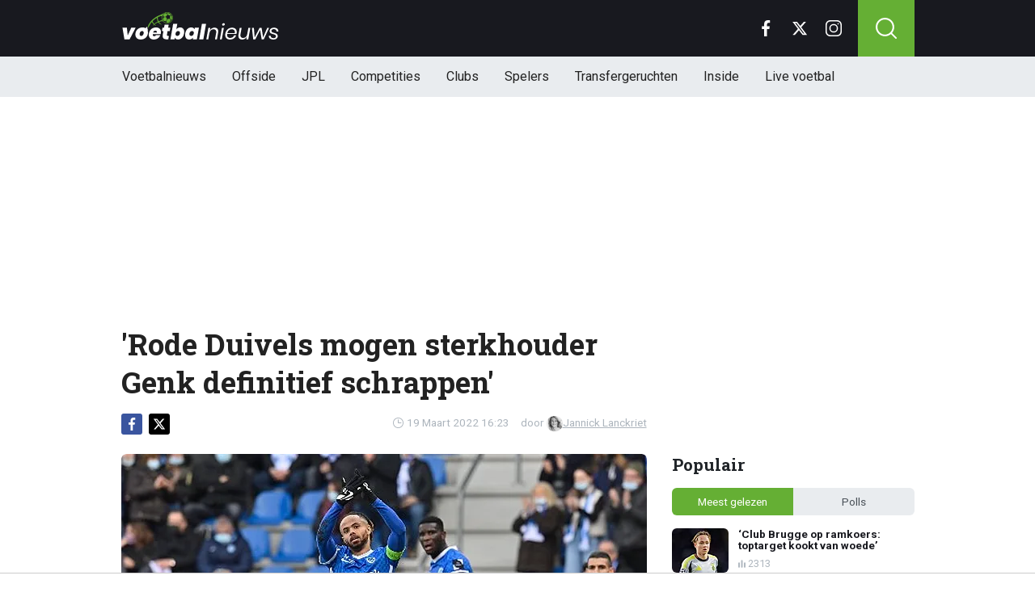

--- FILE ---
content_type: text/html; charset=utf-8
request_url: https://www.voetbalnieuws.be/news/652028/rode-duivels-mogen-sterkhouder-genk-definitief-schrappen
body_size: 17050
content:
<!doctype html>
<html lang="nl">
<head>


	<script>
	 (function(i,s,o,g,r,a,m){i['GoogleAnalyticsObject']=r;i[r]=i[r]||function(){
	 (i[r].q=i[r].q||[]).push(arguments)},i[r].l=1*new Date();a=s.createElement(o),
	 m=s.getElementsByTagName(o)[0];a.async=1;a.src=g;m.parentNode.insertBefore(a,m)
	 })(window,document,'script','//www.google-analytics.com/analytics.js','ga');

	 ga('create', 'UA-568102-29', 'www.voetbalnieuws.be');

	 ga('send', 'pageview');

 </script>

 <!-- Global site tag (gtag.js) - Google Analytics -->
 <script async src="https://www.googletagmanager.com/gtag/js?id=G-8WQ61C51L6"></script>
 <script>
   window.dataLayer = window.dataLayer || [];
   function gtag(){dataLayer.push(arguments);
	 }
   gtag('js', new Date());

   gtag('config', 'G-8WQ61C51L6');
 </script>

<link rel="preconnect" href="https://fonts.googleapis.com">
<link rel="preconnect" href="https://fonts.gstatic.com">
<link rel="preconnect" href="https://tags.refinery89.com">
<link rel="preconnect" href="https://www.dsg-images.com">
    <meta charset="utf-8">
    <meta name="viewport" content="width=device-width, initial-scale=1">
    <link rel="stylesheet" href="/tpl/media/app/css/app.css?v=47" crossorigin="anonymous">

    <title>'Rode Duivels mogen sterkhouder Genk definitief schrappen' - VoetbalNieuws</title>
    <meta name="keywords" content="KRC Genk,Bongonda">
    <meta name="description" content="Roberto Martinez maakte vrijdag zijn selectie bekend voor de komende interlands tegen Ierland en Burkina Faso en had daarin ook plaats voor ...">

    <meta name="robots" content="max-image-preview:large, max-snippet:-1, max-video-preview:-1">
	<link rel="alternate" type="application/rss+xml" href="https://www.voetbalnieuws.be/feed/rsslong.php" title="VoetbalNieuws RSS">
	<link rel="icon" href="https://www.voetbalnieuws.be/favicon.ico">
	 <link rel="apple-touch-icon" sizes="180x180" href="/apple-touch-icon.png">

	<link rel="manifest" href="/site.webmanifest">
	<link rel="mask-icon" href="/safari-pinned-tab.svg" color="#5bbad5">
    <meta name="msapplication-TileColor" content="#18191f">
    <meta name="theme-color" content="#18191f">
    <meta name="twitter:widgets:theme" content="dark">

    <meta property="og:image:width" content="1200" />
    <meta property="og:image:height" content="675" />
    <meta property="og:url" content="https://www.voetbalnieuws.be/news/652028/rode-duivels-mogen-sterkhouder-genk-definitief-schrappen" />
    <meta property="og:type" content="website" />
    <meta property="og:title" content="&#039;Rode Duivels mogen sterkhouder Genk definitief schrappen&#039;" />
    <meta property="og:description" content="Roberto Martinez maakte vrijdag zijn selectie bekend voor de komende interlands tegen Ierland en Burkina Faso en had daarin ook plaats voor ..." />
    <meta property="og:image" content="https://www.voetbalimages.be/media/fotos/1200x675/0/Bongonda-vieren-Racing-Genk-13-02-2022.webp" />
    <meta property="fb:pages" content="140980895979589" />
    <meta property="fb:app_id" content="165995230151284" />

    <link rel="canonical" href="https://www.voetbalnieuws.be/news/652028/rode-duivels-mogen-sterkhouder-genk-definitief-schrappen" />

    <script src="https://cdn.onesignal.com/sdks/OneSignalSDK.js" async=""></script>
    <script>
        window.OneSignal = window.OneSignal || [];
        OneSignal.push(function() {
            OneSignal.init({
                appId: "de0fd26f-b2e5-44bc-a4d2-4f6272df76b4",
            });
        });
    </script>

		<script type="text/javascript">
	  !function(){"use strict";function e(e){var t=!(arguments.length>1&&void 0!==arguments[1])||arguments[1],c=document.createElement("script");c.src=e,t?c.type="module":(c.async=!0,c.type="text/javascript",c.setAttribute("nomodule",""));var n=document.getElementsByTagName("script")[0];n.parentNode.insertBefore(c,n)}!function(t,c){!function(t,c,n){var a,o,r;n.accountId=6568,null!==(a=t.marfeel)&&void 0!==a||(t.marfeel={}),null!==(o=(r=t.marfeel).cmd)&&void 0!==o||(r.cmd=[]),t.marfeel.config=n;var i="https://sdk.mrf.io/statics";e("".concat(i,"/marfeel-sdk.js?id=").concat(c),!0),e("".concat(i,"/marfeel-sdk.es5.js?id=").concat(c),!1)}(t,c,arguments.length>2&&void 0!==arguments[2]?arguments[2]:{})}(window,6568,{} /* Config */)}();
	  </script>

    <!-- R89 -->
    <script src="/tpl/media/app/js/functions.js"></script>
    <script async src="https://tags.refinery89.com/voetbalnieuwsbe.js"></script>
    <!-- /end R89 -->
 <meta name="apple-itunes-app" content="app-id=1319784725, affiliate-data=myAffiliateData, app-argument=myURL">

<body class="news ">

<header class="header js-header">
    <div class="header-top container d-flex align-items-center justify-content-between">
        <div class="d-flex h-100 align-items-center">
            <div class="header-logo">
                <a href="/">
                    <img src="/tpl/media/app/images/voetbalnieuws.svg" alt="Voetbalnieuws" width="196" height="34" />
                </a>
                <a href="/offside" class="-offside">
                    <img src="/tpl/media/app/images/offside_logo.svg" alt="Offside" width="80" height="27" />
                </a>
            </div>
        </div>

        <div class="d-flex header-icons">
            <div class="header-socials js-header-socials d-none d-lg-block">
                <ul>
                    <li class="facebook">
                        <a href="https://www.facebook.com/voetbalnieuws.be" target="_blank">
                            <svg width="26" height="26" viewBox="0 0 26 26" fill="none" xmlns="https://www.w3.org/2000/svg"><g clip-path="url(#a)"><path d="M17.33 4.317h2.374V.183C19.294.127 17.886 0 16.246 0c-3.422 0-5.767 2.153-5.767 6.109V9.75H6.703v4.621h3.776V26h4.63V14.373h3.624l.575-4.622h-4.2V6.567c.001-1.336.361-2.25 2.222-2.25Z" fill="currentColor"/></g><defs><clipPath id="a"><path fill="currentColor" d="M0 0h26v26H0z"/></clipPath></defs></svg>
                        </a>
                    </li>

                    <li class="twitter">
                        <a href="https://twitter.com/voetbalnieuwsbe" target="_blank">
                            <svg height="26" viewBox="0 0 24 24" width="26" xmlns="https://www.w3.org/2000/svg"><path d="m18.244 2.25h3.308l-7.227 8.26 8.502 11.24h-6.657l-5.214-6.817-5.966 6.817h-3.31l7.73-8.835-8.156-10.665h6.826l4.713 6.231zm-1.161 17.52h1.833l-11.832-15.644h-1.967z" fill="currentColor"/></svg>
                        </a>
                    </li>

                    <li class="instagram">
                        <a href="https://www.instagram.com/voetbalnieuwsbe/" target="_blank">
                            <svg width="26" height="26" viewBox="0 0 26 26" fill="none" xmlns="https://www.w3.org/2000/svg"><path d="M18.448 0H7.553C3.388 0 0 3.388 0 7.553v10.894C0 22.612 3.388 26 7.553 26h10.894C22.612 26 26 22.612 26 18.448V7.553C26 3.388 22.612 0 18.448 0Zm5.52 18.447a5.528 5.528 0 0 1-5.52 5.522H7.553a5.528 5.528 0 0 1-5.522-5.521V7.553A5.528 5.528 0 0 1 7.553 2.03h10.894a5.528 5.528 0 0 1 5.522 5.522v10.894Z" fill="currentColor"/><path d="M13 5.992A7.016 7.016 0 0 0 5.992 13 7.016 7.016 0 0 0 13 20.008 7.016 7.016 0 0 0 20.008 13 7.016 7.016 0 0 0 13 5.992Zm0 11.985A4.982 4.982 0 0 1 8.023 13 4.982 4.982 0 0 1 13 8.023 4.982 4.982 0 0 1 17.977 13 4.982 4.982 0 0 1 13 17.977ZM20.11 6.906a1.016 1.016 0 1 0 0-2.031 1.016 1.016 0 0 0 0 2.031Z" fill="currentColor"/></svg>
                        </a>
                    </li>
                </ul>
            </div>

            <div class="header-search">
                <button type="button" class="header-search__trigger js-search-trigger">
                    <span class="icon icon-md icon-search"></span>
                </button>

                <div class="header-search__form js-search-form">
                    <form method="get" action="https://www.voetbalnieuws.be/zoeken/">
                        <div class="input-group">
                            <button type="submit" aria-label="Search" class="btn btn-search">
                                <span class="icon icon-sm icon-search"></span>
                            </button>

                            <input type="search" name="q" autocomplete="off" autocapitalize="off" placeholder="Zoeken..." aria-label="Zoeken..." value="" class="form-control">

                            <button type="button" aria-label="Close" class="btn btn-close js-search-trigger">
                                <span class="icon icon-sm icon-cross"></span>
                            </button>
                        </div>
                    </form>
                </div>
            </div>

            <button type="button" class="main-navigation__trigger js-mobile-navigation-trigger">
                <span></span>
                <span></span>
                <span></span>
            </button>
        </div>
    </div>

    <div class="main-navigation-wrapper">
        <div class="main-navigation js-main-navigation container">
            <div class="header-logo-small">
                <a href="/">
                    <img src="/tpl/media/app/images/vn-logo.svg" alt="Voetbalnieuws" width="50" height="50" />
                </a>
            </div>

            <ul class="main-navigation__list">
                <li><a href="/">Voetbalnieuws</a></li>
								<li class="-offside"><a href="/offside">Offside</a></li>


                <li><a href="/competities/belgie-jupiler-pro-league">JPL</a></li>
                <li class="main-navigation__has-children"> <a href="https://www.voetbalnieuws.be/competities" class="js-mobile-navigation-trigger-subs">Competities</a>
                    <div class="main-navigation__sub">
                        <ul>
                            <li><a href="/competities/belgie-jupiler-pro-league">Jupiler Pro League</a></li>
                            <li><a href="/competities/challenger-pro-league">Challenger Pro League</a></li>
                            <li><a href="/competities/premier-league">Premier League</a></li>
                            <li><a href="/competities/bundesliga">Bundesliga</a></li>
                            <li><a href="/competities/ligue-1">Ligue 1</a></li>
                            <li><a href="/competities/primera-division">Primera Division</a></li>
                            <li><a href="/competities/serie-a">Serie A</a></li>
                            <li><a href="/competities/nederland-eredivisie">Eredivisie</a></li>
                            <li><a href="/competities/portugal-primeira-liga">Primeira Liga</a></li>
                        </ul>
                    </div>
                </li>
                <li class="main-navigation__has-children"> <a href="https://www.voetbalnieuws.be/competities" class="js-mobile-navigation-trigger-subs">Clubs</a>
                    <div class="main-navigation__sub">
                        <ul>
                            <li><a href="/club/club-brugge-kv">Club Brugge</a></li>
                            <li><a href="/club/rsc-anderlecht">RSC Anderlecht</a></li>
                            <li><a href="/club/royal-antwerp-fc">Antwerp FC</a></li>
                            <li><a href="/club/manchester-city-fc">Mancester City</a></li>
                            <li><a href="/club/liverpool-fc">Liverpool FC</a></li>
                            <li><a href="/club/manchester-united-fc">Manchester United</a></li>
                            <li><a href="/club/fc-barcelona">FC Barcelona</a></li>
                            <li><a href="/club/real-madrid-cf">Real Madrid</a></li>
                            <li><a href="/club/fc-bayern-münchen">Bayern Munchen</a></li>
                            <li><a href="/club/paris-saint-germain-fc">PSG</a></li>
                            <li><a href="/club/afc-ajax">Ajax</a></li>
                        </ul>
                    </div>
                </li>
                <li class="main-navigation__has-children"> <a href="https://www.voetbalnieuws.be/competities" class="js-mobile-navigation-trigger-subs">Spelers</a>
                    <div class="main-navigation__sub">
                        <ul>
                            <li><a href="/speler/lionel-messi">Lionel Messi</a></li>
                            <li><a href="/speler/erling-haaland">Erling Haaland</a></li>
                            <li><a href="/speler/lamine-yamal">Lamine Yamal</a></li>
                            <li><a href="/speler/kevin-de-bruyne">Kevin de Bruyne</a></li>
                            <li><a href="/speler/romelu-lukaku">Romelu Lukaku</a></li>
                            <li><a href="/speler/kylian-mbappe">Kylian Mbappé</a></li>
                            <li><a href="/speler/thibaut-courtois">Thibaut Courtois</a></li>
                        </ul>
                    </div>
                </li>
			<li><a href="/transfergeruchten">Transfergeruchten</a></li>
			<li><a href="/inside">Inside</a></li>
                <li><a href="/livescore">Live voetbal</a></li>
            </ul>

            <div class="main-navigation__socials d-block d-lg-none">
                <ul>
                    <li class="facebook">
                        <a href="https://www.facebook.com/voetbalnieuws.be" target="_blank">
                            <span class="icon icon-md icon-facebook"></span>
                        </a>
                    </li>

                    <li class="x">
                        <a href="https://twitter.com/voetbalnieuwsbe" target="_blank">
                            <span class="icon icon-md icon-x"></span>
                        </a>
                    </li>

                    <li class="instagram">
                        <a href="https://www.instagram.com/voetbalnieuwsbe/" target="_blank">
                            <span class="icon icon-md icon-instagram"></span>
                        </a>
                    </li>
                </ul>
            </div>
        </div>
    </div>
</header>

<div class="header-banner position-relative mt-3">
    <!-- R89 billboard -->
    <div style="min-height:250px;" class="r89-desktop-billboard-atf d-none d-md-block"></div>

    <!-- /end R89 billboard -->
</div>


<div class="container" >


	<!-- headline, date -->
	<div class="headline">
		<h1 class="mt-3" itemprop="headline">
			'Rode Duivels mogen sterkhouder Genk definitief schrappen'
		</h1>

		<div class="d-flex justify-content-end mt-2">
			<time itemprop="datePublished" class="d-flex align-items-center"> <!--content="2015-02-05T08:00:00+08:00"-->
				<span class="icon icon-xs icon-gray icon-clock me-1"></span>
				19 Maart 2022 16:23
			</time>

			<span class="author-link">door <a href="/auteur/jannick-lanckriet" itemprop="author"><img src="https://www.voetbalimages.be/media/fotos/120x115/0/profiel-jannick-lanckriet.webp" width="16px"
																									   alt="Jannick Lanckriet">Jannick Lanckriet</a></span>
		</div>
	</div>
	<!-- /end headline, date -->

	<!-- social sticky -->
	<div class="social-sticky" data-sticky-socials="true">
		<div class="headline">
			<ul>
				<li class="facebook">
					<a href="https://www.facebook.com/sharer/sharer.php?u=https://www.voetbalnieuws.be/news/652028/rode-duivels-mogen-sterkhouder-genk-definitief-schrappen" target="_blank">
						<span class="icon icon-xs icon-facebook"></span>
					</a>
				</li>

				<li class="x">
					<a href="https://twitter.com/intent/tweet?url=https://www.voetbalnieuws.be/news/652028/rode-duivels-mogen-sterkhouder-genk-definitief-schrappen&text=">
						<span class="icon icon-xs icon-x"></span>
					</a>
				</li>

				<li class="whatsapp d-block d-md-none">
					<a href="whatsapp://send?text=https://www.voetbalnieuws.be/news/652028/rode-duivels-mogen-sterkhouder-genk-definitief-schrappen" data-action="share/whatsapp/share">
						<span class="icon icon-xs icon-whatsapp"></span>
					</a>
				</li>
			</ul>
		</div>
	</div>
		<!-- <div style="min-height:280px; margin-top: 20px;" class="r89-mobile-billboard-top d-block d-md-none"></div> -->
	<!-- /end social sticky -->


	<div class="d-flex justify-content-between article-layout">
		<div class="content">

			<!-- photo -->
			<div class="headline-photo">
				<figure itemprop="image" itemscope itemtype="https://schema.org/ImageObject">
					<img src="https://www.voetbalimages.be/media/fotos/650x320/0/Bongonda-vieren-Racing-Genk-13-02-2022.webp" width="650" alt="'Rode Duivels mogen sterkhouder Genk definitief schrappen'" class="headline-photo__img">
					<meta itemprop="url" content="https://www.voetbalimages.be/media/fotos/full/Bongonda-vieren-Racing-Genk-13-02-2022.jpg">
					<figcaption itemprop="author">
						<span>Photo: © PhotoNews</span>
					</figcaption>
				</figure>
			</div>
			<!-- end photo -->

			<!-- article -->
			<div class="article" itemprop="articleBody">
				<p class="article__intro" itemprop="description">
					Roberto Martinez maakte vrijdag zijn selectie bekend voor de komende interlands tegen Ierland en Burkina Faso en had daarin ook plaats voor een aantal spelers uit de <a href='/competities/belgie-jupiler-pro-league'>Jupiler Pro League</a>. <a href='/club/club-brugge-kv'>Club Brugge</a>, <a href='/club/rsc-anderlecht'>Anderlecht</a> en Union mochten samen zes spelers afvaardigen, maar KRC Genk bleef met lege handen achter. Bij de Limburgers speelden zich het voorbije jaar nochtans wel enkele jongens in de kijker, maar zij haalden de selectie nooit.
				</p>

				<div class="position-relative mb-3">
					<div style="min-height:250px;" class="r89-desktop-video-outstream d-none d-md-block"></div>
					<div style="min-height:250px;" class="r89-mobile-video-outstream d-block d-md-none"></div>
					<div class="loader"></div>
				</div>

				<br>Bryan Heynen kwam er nog het dichtst bij, want Martinez zette de middenvelder vorige zomer nog op de reservelijst voor het EK. Theo Bongonda solliciteerde dan weer zowel op als naast het veld naar een selectie, maar kreeg nooit een oproepingsbrief. De flankaanvaller lijkt nu definitief af te haken voor de Rode Duivels, want hij kan volgende week definitief voor Congo kiezen.<br><br>In januari werd Bongonda al een eerste keer opgeroepen voor het Afrikaanse land en speelde hij ook mee in een vriendschappelijke wedstrijd. Nu werd hij opnieuw opgeroepen, want de 26-jarige zit in de selectie voor de dubbele confrontatie met Marokko. De winnaar daarvan mag eind dit jaar naar het <a href='/wk-2022'>WK</a>. Als Bongonda straks minuten maakt in een officiële interland, kan hij niet meer voor België uitkomen.<br><br><b>BEKENDE NAMEN<br></b>De Congolezen rekenen op heel wat in België bekende namen om een eerste WK-deelname sinds 1974 af te dwingen. Ook Standard-middenvelders Samuel Bastien en Bope Bokadi werden opgeroepen en daarnaast hebben Dieumerci Mbokani, Christian Luyindama, Chancel Mbemba, Chris Mavinga, Edo Kayembe, Neeskens Kebano, Paul-José Mpoku en Yannick Bolasie een verleden in de <a href='/competities/belgie-jupiler-pro-league'>Jupiler Pro League</a>.<br><br><br><blockquote class="twitter-tweet"><p lang="fr" dir="ltr">⚠️OFFICIEL ❗<br>Voici la liste des 28 joueurs qui auront le destin de toute la RDC entre leurs mains ! <br>Nos Léopards affronteront le Maroc dans une double confrontation où le vainqueur sera qualifié pour la Coupe du Monde 2022 au Qatar. <a href="https://twitter.com/hashtag/RDC?src=hash&amp;ref_src=twsrc%5Etfw">#RDC</a> <a href="https://twitter.com/hashtag/Congo?src=hash&amp;ref_src=twsrc%5Etfw">#Congo</a> <a href="https://twitter.com/hashtag/RDCMAR?src=hash&amp;ref_src=twsrc%5Etfw">#RDCMAR</a> <a href="https://t.co/hLYNOfR7ap">pic.twitter.com/hLYNOfR7ap</a></p>— Leopard Leader Foot  (@leopard243) <a href="https://twitter.com/leopard243/status/1505138212011925505?ref_src=twsrc%5Etfw">March 19, 2022</a></blockquote> <script async="" src="https://platform.twitter.com/widgets.js" charset="utf-8"></script><h2><p style="font-size: 1.1rem; font-weight: normal; margin: 1.5em 0; line-height: 1.6;">
									<span style="font-weight: normal;">LEES OOK: </span>
									 <a href="/news/882672/geen-coach-wel-transfer-hoefkens-klopt-aan-bij-krc-genk" style="color: #4CAF50; font-weight: normal; !important; text-decoration: underline;">'Geen coach, wel transfer? Hoefkens klopt aan bij KRC Genk'</a>
								<!--	<a href="https://www.voetbalnieuws.be/offside/855982/nele-somers-breekt-de-stilte-over-schoonvader-snelders">Schoondochter breekt de stilte over Eddy Snelders</a> -->
							</p>
<div id="outb_readmore_oud"></div>


				<script type="application/ld+json">
					{
					  "@context": "https://schema.org",
					  "@type": "NewsArticle",
					  "headline": "'Rode Duivels mogen sterkhouder Genk definitief schrappen'",
					  "description": "Roberto Martinez maakte vrijdag zijn selectie bekend voor de komende interlands tegen Ierland en Burkina Faso en had daarin ook plaats voor ...",
					  "articleBody": "Roberto Martinez maakte vrijdag zijn selectie bekend voor de komende interlands tegen Ierland en Burkina Faso en had daarin ook plaats voor een aantal spelers uit de Jupiler Pro League. Club Brugge, Anderlecht en Union mochten samen zes spelers afvaardigen, maar KRC Genk bleef met lege handen achter. Bij de Limburgers speelden zich het voorbije jaar nochtans wel enkele jongens in de kijker, maar zij haalden de selectie nooit. Bryan Heynen kwam er nog het dichtst bij, want Martinez zette de middenvelder vorige zomer nog op de reservelijst voor het EK. Theo Bongonda solliciteerde dan weer zowel op als naast het veld naar een selectie, maar kreeg nooit een oproepingsbrief. De flankaanvaller lijkt nu definitief af te haken voor de Rode Duivels, want hij kan volgende week definitief voor Congo kiezen.In januari werd Bongonda al een eerste keer opgeroepen voor het Afrikaanse land en speelde hij ook mee in een vriendschappelijke wedstrijd. Nu werd hij opnieuw opgeroepen, want de 26-jarige zit in de selectie voor de dubbele confrontatie met Marokko. De winnaar daarvan mag eind dit jaar naar het WK. Als Bongonda straks minuten maakt in een officiële interland, kan hij niet meer voor België uitkomen.BEKENDE NAMENDe Congolezen rekenen op heel wat in België bekende namen om een eerste WK-deelname sinds 1974 af te dwingen. Ook Standard-middenvelders Samuel Bastien en Bope Bokadi werden opgeroepen en daarnaast hebben Dieumerci Mbokani, Christian Luyindama, Chancel Mbemba, Chris Mavinga, Edo Kayembe, Neeskens Kebano, Paul-José Mpoku en Yannick Bolasie een verleden in de Jupiler Pro League.⚠️OFFICIEL ❗Voici la liste des 28 joueurs qui auront le destin de toute la RDC entre leurs mains ! Nos Léopards affronteront le Maroc dans une double confrontation où le vainqueur sera qualifié pour la Coupe du Monde 2022 au Qatar. #RDC #Congo #RDCMAR pic.twitter.com/hLYNOfR7ap— Leopard Leader Foot  (@leopard243) March 19, 2022 ",
					  "url": "https://www.voetbalnieuws.be/news/652028/rode-duivels-mogen-sterkhouder-genk-definitief-schrappen",
					  "mainEntityOfPage": {
						"@id": "https://www.voetbalnieuws.be/news/652028/rode-duivels-mogen-sterkhouder-genk-definitief-schrappen"
					  },
					  "articleSection": "Voetbal",
					  "inLanguage": "nl",
                      "isAccessibleForFree": true,
                      "wordCount": 408,
					  "publisher": {
                        "@id": "https://www.voetbalnieuws.be/#organization",
						"@type": "Organization",
						"name": "VoetbalNieuws.be",
						"url": "https://www.voetbalnieuws.be/"
					  },

					  "author": {
						"@id": "https://www.voetbalnieuws.be/auteur/jannick-lanckriet",
						"@type": "Person",
						"name": "Jannick Lanckriet",
						"url": "https://www.voetbalnieuws.be/auteur/jannick-lanckriet"
					  },
					  "image": "https://www.voetbalimages.be/media/fotos/1200x675/0/Bongonda-vieren-Racing-Genk-13-02-2022.webp",
					  "thumbnailUrl": "https://www.voetbalimages.be/media/fotos/1200x675/0/Bongonda-vieren-Racing-Genk-13-02-2022.webp",
					  "datePublished": "2022-03-19T15:23:00Z",
					  "dateModified": "2022-03-19T15:23:00Z"
					}
				</script>




			</div>
			<!-- end article -->

		    <!-- <h3 style="font-size: 22px; margin-bottom: 5px;">LEES OOK</h3>

			<div class="article-list-grid article-list-grid-small" style="margin-bottom: 24px;">
		         START BLOCK : RELEVANT
				<div class="article-list__item -related">
					<a href="" class="article-list__url">
						<div class="article-list__photo">
							<img src="https://www.voetbalimages.be/media/fotos/120x115/0/" width="70" alt="" loading="lazy">
						</div>

						<div class="article-list__content">
							<h5 class="h3"></h5>
						</div>
					</a>
				</div>
			 END BLOCK : RELEVANT
			</div>-->





			<div class="after_poll"></div>


			<div class="articles-hot-mobile" style="margin-bottom: 20px;">
					<div class="block mt-4">
							<div class="heading">
									<h4>🚀 Iedereen leest dit nu</h4>
							</div>
					</div>

					<div id="hot-articles" class="article-list article-list-grid article-list-grid-small">
							<div class="article-list__item">
									<a href="/news/882647/renard-en-hasi-out-met-hem-als-coach-naar-standard" class="article-list__url">
											<div class="article-list__photo">
													<img src="https://www.voetbalimages.be/media/fotos/320x180/0/renard-hasi-anderlecht-20-03-2025.webp" width="320" height="180" alt="&quot;Renard en Hasi out: met hem als coach naar Standard&quot;" loading="lazy">
											</div>

											<div class="article-list__content">
													<h5 class="h3">&quot;Renard en Hasi out: met hem als coach naar Standard&quot;</h5>

													<div class="date-votes">
															<div class="votes">
																	1333
															</div>
													</div>
											</div>
									</a>
							</div>
							<div class="article-list__item">
									<a href="/offside/882620/ruben-van-gucht-in-shock-opvolgers-staan-plots-klaar" class="article-list__url">
											<div class="article-list__photo">
													<img src="https://www.voetbalimages.be/media/fotos/320x180/0/van-gucht2-26-01-2026.webp" width="320" height="180" alt="Ruben Van Gucht in shock: Opvolgers staan plots klaar" loading="lazy">
											</div>

											<div class="article-list__content">
													<h5 class="h3">Ruben Van Gucht in shock: Opvolgers staan plots klaar</h5>

													<div class="date-votes">
															<div class="votes">
																	258
															</div>
													</div>
											</div>
									</a>
							</div>
					</div>
			</div>


<div class='poll'>

	<p class="poll__title"> <span class="poll__question">Had hij van waarde kunnen zijn voor de Rode Duivels?</span></p>
	<span id='pollresult'>
	<form>
		<label class="poll__item">
			<input type="checkbox" id="pollBtn_4Bp+WC9jOH89ac6yqOOIDA==" class="poll__checkbox">
			Ja</label>
		<label class="poll__item">
			<input type="checkbox" id="pollBtn_WMKREtdcvpYweAxe2YWEyQ==" class="poll__checkbox">
			Nee</label>
	</form>
	</span>
	<div id='vninfo' class="mb-4"></div>
	<div id='chimp'></div>
	<!--
	<ul class="social poll__social">
		<li><a href="javascript:fbShare(500,200);" class="fb">delen op facebook</a></li>
		<li><a href="javascript:twitShare(500,290);" class="tw">twitter</a></li>
		<li><a href="https://www.instagram.com/instavoetbalnieuwsbe/" target="_blank" class="insta" style="border:1px solid #555;">instagram</a></li>
		<li><a href="/contact/" class="mail" style="border:1px solid #555;">mail</a></li>
	</ul>-->
</div>



			<div class="OUTBRAIN" data-src="DROP_PERMALINK_HERE" data-widget-id="AR_1" style="margin-top: 15px;"></div>

			<div class="mt-3 mt-md-4 article__tags">
		<!-- <h3 class="h3 mb-2">Lees meer</h3> -->

				<div class="tags">
					<ul>
						<li>
							<a href="/club/krc-genk">KRC Genk</a>
						</li>
						<li>
							<a href="/tags/bongonda">Bongonda</a>
						</li>
					</ul>
				</div>
			</div>
			<!-- /end tags -->

			<div class="article-list article-list-list mt-4 js-article-list article__latest-news">
				<h4 class="h3 mt-4">Meest recent</h4>

				<div class="article-list__item 0">
					<a href="/news/882732/leko-hakt-knoop-door-keeperswissel-bij-club-brugge" class="article-list__url">
						<!--<div class="article-list__photo">
							<img src="https://www.voetbalimages.be/media/fotos/120x115/0/nordin-jackers-clubbrugge-27-1-2026.webp" width="120" alt="Leko hakt knoop door: keeperswissel bij Club Brugge?" loading="lazy">
						</div>-->

						<div class="article-list__content">
							<h5 class="h3">Leko hakt knoop door: keeperswissel bij Club Brugge?</h5>
							<p>Ivan Leko maakt zich naar eigen zeggen weinig zorgen, maar de vele tegengoals zijn toch een thema ...</p>

							<div class="date-votes">
								<time datetime="23:44" class="time">
									<span class="flag flag-sm flag-be"></span>
									23:44
								</time>

								<div class="votes">
									3
								</div>
							</div>

							<div class="list-votes">
								3
							</div>
						</div>
					</a>
				</div>
				<div class="article-list__item 0">
					<a href="/news/882730/anderlecht-likt-wonden-rampscenario-voor-standard" class="article-list__url">
						<!--<div class="article-list__photo">
							<img src="https://www.voetbalimages.be/media/fotos/120x115/0/decat-kana-anderlecht-26-1-2026.webp" width="120" alt="Anderlecht likt wonden: rampscenario voor Standard" loading="lazy">
						</div>-->

						<div class="article-list__content">
							<h5 class="h3">Anderlecht likt wonden: rampscenario voor Standard</h5>
							<p>Na het gelijkspel tegen Dender staan de zenuwen alweer strakgespannen bij RSC Anderlecht, waar ...</p>

							<div class="date-votes">
								<time datetime="23:15" class="time">
									<span class="flag flag-sm flag-be"></span>
									23:15
								</time>

								<div class="votes">
									38
								</div>
							</div>

							<div class="list-votes">
								38
							</div>
						</div>
					</a>
				</div>
				<div class="article-list__item 0">
					<a href="/news/882728/lardot-tikt-var-op-vingers-union-door-oog-van-de-naald" class="article-list__url">
						<!--<div class="article-list__photo">
							<img src="https://www.voetbalimages.be/media/fotos/120x115/0/ohlusg-25-01-2026.webp" width="120" alt="Lardot tikt VAR op vingers: Union door oog van de naald" loading="lazy">
						</div>-->

						<div class="article-list__content">
							<h5 class="h3">Lardot tikt VAR op vingers: Union door oog van de naald</h5>
							<p>De afgelopen weken stond de Belgische arbitrage weer in het oog van de storm, maar op speeldag 22 ...</p>

							<div class="date-votes">
								<time datetime="22:51" class="time">
									<span class="flag flag-sm flag-be"></span>
									22:51
								</time>

								<div class="votes">
									37
								</div>
							</div>

							<div class="list-votes">
								37
							</div>
						</div>
					</a>
				</div>
				<div class="article-list__item 0">
					<a href="/news/882727/coucke-wil-stunten-comeback-kompany-bij-anderlecht" class="article-list__url">
						<!--<div class="article-list__photo">
							<img src="https://www.voetbalimages.be/media/fotos/120x115/0/kompany-verschueren-26-1-2026.webp" width="120" alt="Coucke wil stunten: comeback Kompany bij Anderlecht?" loading="lazy">
						</div>-->

						<div class="article-list__content">
							<h5 class="h3">Coucke wil stunten: comeback Kompany bij Anderlecht?</h5>
							<p>Ondanks het crisisoverleg na de recente twee op twaalf mag Besnik Hasi voorlopig in het zadel ...</p>

							<div class="date-votes">
								<time datetime="22:33" class="time">
									<span class="flag flag-sm flag-be"></span>
									22:33
								</time>

								<div class="votes">
									306
								</div>
							</div>

							<div class="list-votes">
								306
							</div>
						</div>
					</a>
				</div>
				<div class="article-list__item 0">
					<a href="/news/882723/stankovic-out-club-brugge-krijgt-belangrijke-update" class="article-list__url">
						<!--<div class="article-list__photo">
							<img src="https://www.voetbalimages.be/media/fotos/120x115/0/stankovic-leko-clubbrugge-26-1-2026.webp" width="120" alt="&#039;Stankovic out: Club Brugge krijgt belangrijke update&#039;" loading="lazy">
						</div>-->

						<div class="article-list__content">
							<h5 class="h3">&#039;Stankovic out: Club Brugge krijgt belangrijke update&#039;</h5>
							<p>Met vijf goals in zijn laatste zeven optredens is Aleksandar Stankovic tegenwoordig d&amp;eacute; man in ...</p>

							<div class="date-votes">
								<time datetime="22:12" class="time">
									<span class="flag flag-sm flag-be"></span>
									22:12
								</time>

								<div class="votes">
									366
								</div>
							</div>

							<div class="list-votes">
								366
							</div>
						</div>
					</a>
				</div>
				<div class="article-list__item 0">
					<a href="/news/882722/crisis-anderlecht-tweede-groot-ontslag-in-de-maak" class="article-list__url">
						<!--<div class="article-list__photo">
							<img src="https://www.voetbalimages.be/media/fotos/120x115/0/bornauw-verschueren-anderlecht-09-11-2025.webp" width="120" alt="Crisis Anderlecht: tweede groot ontslag in de maak?" loading="lazy">
						</div>-->

						<div class="article-list__content">
							<h5 class="h3">Crisis Anderlecht: tweede groot ontslag in de maak?</h5>
							<p>Daags na de wanprestatie tegen hekkensluiter FCV Dender hangt er opnieuw een crisissfeer rond RSC ...</p>

							<div class="date-votes">
								<time datetime="21:53" class="time">
									<span class="flag flag-sm flag-be"></span>
									21:53
								</time>

								<div class="votes">
									324
								</div>
							</div>

							<div class="list-votes">
								324
							</div>
						</div>
					</a>
				</div>
				<div class="article-list__item 0">
					<a href="/news/882719/zulte-waregem-heeft-beet-derde-winteraanwinst-binnen" class="article-list__url">
						<!--<div class="article-list__photo">
							<img src="https://www.voetbalimages.be/media/fotos/120x115/0/vieren-zulte-waregem-26-01-2026.webp" width="120" alt="Zulte Waregem heeft beet: derde winteraanwinst binnen" loading="lazy">
						</div>-->

						<div class="article-list__content">
							<h5 class="h3">Zulte Waregem heeft beet: derde winteraanwinst binnen</h5>
							<p>Zulte Waregem speelde zaterdag een verdienstelijke wedstrijd, maar verloor uiteindelijk wel op Club ...</p>

							<div class="date-votes">
								<time datetime="21:38" class="time">
									<span class="flag flag-sm flag-be"></span>
									21:38
								</time>

								<div class="votes">
									66
								</div>
							</div>

							<div class="list-votes">
								66
							</div>
						</div>
					</a>
				</div>
				<div class="article-list__item 0">
					<a href="/news/882715/club-brugge-schrikt-op-cruciaal-transfernieuws-onyedika" class="article-list__url">
						<!--<div class="article-list__photo">
							<img src="https://www.voetbalimages.be/media/fotos/120x115/0/raphael-onyedika-club-brugge-26-01-2026.webp" width="120" alt="&#039;Club Brugge schrikt op: cruciaal transfernieuws Onyedika&#039;" loading="lazy">
						</div>-->

						<div class="article-list__content">
							<h5 class="h3">&#039;Club Brugge schrikt op: cruciaal transfernieuws Onyedika&#039;</h5>
							<p>Club Brugge&amp;nbsp;bereidt zich momenteel voor op het cruciale Champions League-duel van aanstaande ...</p>

							<div class="date-votes">
								<time datetime="21:09" class="time">
									<span class="flag flag-sm flag-be"></span>
									21:09
								</time>

								<div class="votes">
									352
								</div>
							</div>

							<div class="list-votes">
								352
							</div>
						</div>
					</a>
				</div>
				<div class="article-list__item 0">
					<a href="/news/882711/hasi-in-vieze-papieren-verbazende-opvolger-staat-al-klaar" class="article-list__url">
						<!--<div class="article-list__photo">
							<img src="https://www.voetbalimages.be/media/fotos/120x115/0/anderlecht-bh-01-09-2025.webp" width="120" alt="&#039;Hasi in vieze papieren: verbazende opvolger staat al klaar&#039;" loading="lazy">
						</div>-->

						<div class="article-list__content">
							<h5 class="h3">&#039;Hasi in vieze papieren: verbazende opvolger staat al klaar&#039;</h5>
							<p>Besnik Hasi blijft vooralsnog aangesteld als hoofdcoach van RSC Anderlecht. Maandag werd het ...</p>

							<div class="date-votes">
								<time datetime="20:45" class="time">
									<span class="flag flag-sm flag-be"></span>
									20:45
								</time>

								<div class="votes">
									658
								</div>
							</div>

							<div class="list-votes">
								658
							</div>
						</div>
					</a>
				</div>
				<div class="article-list__item 0">
					<a href="/news/882708/pure-science-fiction-de-ketelaere-maakt-italianen-gek" class="article-list__url">
						<!--<div class="article-list__photo">
							<img src="https://www.voetbalimages.be/media/fotos/120x115/0/charles-de-ketelaere-atalanta-26-01-2026.webp" width="120" alt="&quot;Pure science fiction&quot; - De Ketelaere maakt Italianen gek" loading="lazy">
						</div>-->

						<div class="article-list__content">
							<h5 class="h3">&quot;Pure science fiction&quot; - De Ketelaere maakt Italianen gek</h5>
							<p>Nog minder dan vijf maanden te gaan en het wereldkampioenschap gaat van start. Bondscoach Rudi ...</p>

							<div class="date-votes">
								<time datetime="20:25" class="time">
									<span class="flag flag-sm flag-it"></span>
									20:25
								</time>

								<div class="votes">
									119
								</div>
							</div>

							<div class="list-votes">
								119
							</div>
						</div>
					</a>
				</div>
				<div class="article-list__item 0">
					<a href="/news/882444/ijskoude-douche-voor-lammens-man-utd-dropt-grote-bom" class="article-list__url">
						<!--<div class="article-list__photo">
							<img src="https://www.voetbalimages.be/media/fotos/120x115/0/lammens-man-united-25-01-2026-1.webp" width="120" alt="<strong>&#039;IJskoude douche voor Lammens: Man Utd dropt grote bom&#039;</strong>" loading="lazy">
						</div>-->

						<div class="article-list__content">
							<h5 class="h3"><strong>&#039;IJskoude douche voor Lammens: Man Utd dropt grote bom&#039;</strong></h5>
							<p>Manchester United heeft Senne Lammens vorige zomer binnengehaald als een dringende oplossing. ...</p>

							<div class="date-votes">
								<time datetime="20:00" class="time">
									<span class="flag flag-sm flag-en"></span>
									20:00
								</time>

								<div class="votes">
									675
								</div>
							</div>

							<div class="list-votes">
								675
							</div>
						</div>
					</a>
				</div>
				<div class="article-list__item 0">
					<a href="/news/882690/van-der-elst-ziet-groot-manco-anderlecht-hebben-ze-niet" class="article-list__url">
						<!--<div class="article-list__photo">
							<img src="https://www.voetbalimages.be/media/fotos/120x115/0/van-der-elst-30-12-2025.webp" width="120" alt="Van der Elst ziet groot manco Anderlecht: “Hebben ze niet”" loading="lazy">
						</div>-->

						<div class="article-list__content">
							<h5 class="h3">Van der Elst ziet groot manco Anderlecht: “Hebben ze niet”</h5>
							<p>RSC Anderlecht zit weer in de hoek waar de klappen vallen. Besnik Hasi keek even een ontslag in de ...</p>

							<div class="date-votes">
								<time datetime="19:46" class="time">
									<span class="flag flag-sm flag-be"></span>
									19:46
								</time>

								<div class="votes">
									181
								</div>
							</div>

							<div class="list-votes">
								181
							</div>
						</div>
					</a>
				</div>
				<div class="article-list__item 0">
					<a href="/news/882694/kaa-gent-gaat-standard-en-anderlecht-achterna-met-boycot" class="article-list__url">
						<!--<div class="article-list__photo">
							<img src="https://www.voetbalimages.be/media/fotos/120x115/0/AAGent-Fans-24-10-2019.webp" width="120" alt="KAA Gent gaat Standard en Anderlecht achterna met boycot" loading="lazy">
						</div>-->

						<div class="article-list__content">
							<h5 class="h3">KAA Gent gaat Standard en Anderlecht achterna met boycot</h5>
							<p>De boycots van supporters komen dit seizoen vaker voor. Nu is het de beurt aan de fans van KAA Gent. ...</p>

							<div class="date-votes">
								<time datetime="19:26" class="time">
									<span class="flag flag-sm flag-be"></span>
									19:26
								</time>

								<div class="votes">
									183
								</div>
							</div>

							<div class="list-votes">
								183
							</div>
						</div>
					</a>
				</div>
				<div class="article-list__item 0">
					<a href="/news/882695/antwerp-met-de-handen-in-het-haar-verdict-van-helden" class="article-list__url">
						<!--<div class="article-list__photo">
							<img src="https://www.voetbalimages.be/media/fotos/120x115/0/van-helden-antwerp-blessure.webp" width="120" alt="‘Antwerp met de handen in het haar: verdict Van Helden’" loading="lazy">
						</div>-->

						<div class="article-list__content">
							<h5 class="h3">‘Antwerp met de handen in het haar: verdict Van Helden’</h5>
							<p>Rein Van Helden werd nog maar net voorgesteld als de nieuwe toptransfer van Royal Antwerp FC. De ...</p>

							<div class="date-votes">
								<time datetime="19:00" class="time">
									<span class="flag flag-sm flag-be"></span>
									19:00
								</time>

								<div class="votes">
									375
								</div>
							</div>

							<div class="list-votes">
								375
							</div>
						</div>
					</a>
				</div>
				<div class="article-list__item 0">
					<a href="/news/882687/opvallende-recordtransfer-bij-anderlecht-in-de-maak" class="article-list__url">
						<!--<div class="article-list__photo">
							<img src="https://www.voetbalimages.be/media/fotos/120x115/0/aude-waldbillig.webp" width="120" alt="‘Opvallende recordtransfer bij Anderlecht in de maak’" loading="lazy">
						</div>-->

						<div class="article-list__content">
							<h5 class="h3">‘Opvallende recordtransfer bij Anderlecht in de maak’</h5>
							<p>Een opvallende recordtransfer bij RSC Anderlecht is in de maak. Bij de dames is keepster Aude ...</p>

							<div class="date-votes">
								<time datetime="18:44" class="time">
									<span class="flag flag-sm flag-be"></span>
									18:44
								</time>

								<div class="votes">
									194
								</div>
							</div>

							<div class="list-votes">
								194
							</div>
						</div>
					</a>
				</div>
				<div class="article-list__item 0">
					<a href="/news/882683/leko-krijgt-gouden-raad-als-ze-willen-overleven-in-europa" class="article-list__url">
						<!--<div class="article-list__photo">
							<img src="https://www.voetbalimages.be/media/fotos/120x115/0/ivan-leko-clubbrugge-24-1-2026.webp" width="120" alt="Leko krijgt gouden raad: “Als ze willen overleven in Europa”" loading="lazy">
						</div>-->

						<div class="article-list__content">
							<h5 class="h3">Leko krijgt gouden raad: “Als ze willen overleven in Europa”</h5>
							<p>Club Brugge neemt het in de Champions League op tegen Olympique Marseille in een allesbeslissende ...</p>

							<div class="date-votes">
								<time datetime="18:20" class="time">
									<span class="flag flag-sm flag-be"></span>
									18:20
								</time>

								<div class="votes">
									346
								</div>
							</div>

							<div class="list-votes">
								346
							</div>
						</div>
					</a>
				</div>
				<div class="article-list__item 0">
					<a href="/news/882679/oordeel-over-hasi-martens-of-defour-als-opvolger" class="article-list__url">
						<!--<div class="article-list__photo">
							<img src="https://www.voetbalimages.be/media/fotos/120x115/0/hasi-anderlecht-16-01-2026-1.webp" width="120" alt="Oordeel over Hasi: “Martens of Defour als opvolger?”" loading="lazy">
						</div>-->

						<div class="article-list__content">
							<h5 class="h3">Oordeel over Hasi: “Martens of Defour als opvolger?”</h5>
							<p>Besnik Hasi mag aanblijven bij RSC Anderlecht. De druk op de T1 wordt echter immens groot en de ...</p>

							<div class="date-votes">
								<time datetime="18:00" class="time">
									<span class="flag flag-sm flag-be"></span>
									18:00
								</time>

								<div class="votes">
									435
								</div>
							</div>

							<div class="list-votes">
								435
							</div>
						</div>
					</a>
				</div>
				<div class="article-list__item 0">
					<a href="/offside/882684/wkkoorts-neemt-toe-uniek-object-op-de-markt" class="article-list__url">
						<!--<div class="article-list__photo">
							<img src="https://www.voetbalimages.be/media/fotos/120x115/0/lego-bal-26-01-2026.webp" width="120" alt="WK-koorts neemt toe: uniek object op de markt" loading="lazy">
						</div>-->

						<div class="article-list__content">
							<h5 class="h3">WK-koorts neemt toe: uniek object op de markt</h5>
							<p>Het WK 2026 komt steeds dichterbij. Heel Belgi&amp;euml; hoopt uiteraard dat de Rode Duivels het daar ...</p>

							<div class="date-votes">
								<time datetime="17:56" class="time">
									<span class="flag flag-sm flag-offside"></span>
									17:56
								</time>

								<div class="votes">
									22
								</div>
							</div>

							<div class="list-votes">
								22
							</div>
						</div>
					</a>
				</div>
				<div class="article-list__item 0">
					<a href="/news/882672/geen-coach-wel-transfer-hoefkens-klopt-aan-bij-krc-genk" class="article-list__url">
						<!--<div class="article-list__photo">
							<img src="https://www.voetbalimages.be/media/fotos/120x115/0/hoefkens-nac-19-12-2025-1.webp" width="120" alt="&#039;Geen coach, wel transfer? Hoefkens klopt aan bij KRC Genk&#039;" loading="lazy">
						</div>-->

						<div class="article-list__content">
							<h5 class="h3">&#039;Geen coach, wel transfer? Hoefkens klopt aan bij KRC Genk&#039;</h5>
							<p>Bij Racing Genk staat er de komende dagen nog wel wat te gebeuren op de transfermarkt. Vooral ...</p>

							<div class="date-votes">
								<time datetime="17:41" class="time">
									<span class="flag flag-sm flag-be"></span>
									17:41
								</time>

								<div class="votes">
									251
								</div>
							</div>

							<div class="list-votes">
								251
							</div>
						</div>
					</a>
				</div>
				<div class="article-list__item 0">
					<a href="/news/882666/westerlo-hoopt-op-toptransfer-mls-of-jpl" class="article-list__url">
						<!--<div class="article-list__photo">
							<img src="https://www.voetbalimages.be/media/fotos/120x115/0/lutonda-la-louvi-re-reynolds-westerlo.webp" width="120" alt="Westerlo hoopt op toptransfer: MLS of JPL?" loading="lazy">
						</div>-->

						<div class="article-list__content">
							<h5 class="h3">Westerlo hoopt op toptransfer: MLS of JPL?</h5>
							<p>Bij KVC Westerlo lieten ze al de nodige spelers vertrekken. Financieel is dat nodig, maar de club ...</p>

							<div class="date-votes">
								<time datetime="17:23" class="time">
									<span class="flag flag-sm flag-be"></span>
									17:23
								</time>

								<div class="votes">
									53
								</div>
							</div>

							<div class="list-votes">
								53
							</div>
						</div>
					</a>
				</div>
				<div class="article-list__item 0">
					<a href="/news/882678/standard-en-anderlecht-zitten-samen-rouches-doen-oproep" class="article-list__url">
						<!--<div class="article-list__photo">
							<img src="https://www.voetbalimages.be/media/fotos/120x115/0/standard-fans-24-01-2019.webp" width="120" alt="Standard en Anderlecht zitten samen: Rouches doen oproep" loading="lazy">
						</div>-->

						<div class="article-list__content">
							<h5 class="h3">Standard en Anderlecht zitten samen: Rouches doen oproep</h5>
							<p>Standard verloor met 0-4 van AA Gent en nadien was het hommeles in Luik. Plots stonden er leden van ...</p>

							<div class="date-votes">
								<time datetime="17:01" class="time">
									<span class="flag flag-sm flag-be"></span>
									17:01
								</time>

								<div class="votes">
									360
								</div>
							</div>

							<div class="list-votes">
								360
							</div>
						</div>
					</a>
				</div>
				<div class="article-list__item 0">
					<a href="/news/882358/krc-genk-droomt-hardop-grote-terugkeer-lonkt" class="article-list__url">
						<!--<div class="article-list__photo">
							<img src="https://www.voetbalimages.be/media/fotos/120x115/0/breugelmans-genk-3.webp" width="120" alt="<strong>KRC Genk droomt hardop: grote terugkeer &#039;lonkt&#039;</strong>" loading="lazy">
						</div>-->

						<div class="article-list__content">
							<h5 class="h3"><strong>KRC Genk droomt hardop: grote terugkeer &#039;lonkt&#039;</strong></h5>
							<p>Anno 2025 zit er h&amp;eacute;&amp;eacute;l veel geld in het voetbal. Spelers verkopen is voor heel veel ...</p>

							<div class="date-votes">
								<time datetime="16:50" class="time">
									<span class="flag flag-sm flag-be"></span>
									16:50
								</time>

								<div class="votes">
									335
								</div>
							</div>

							<div class="list-votes">
								335
							</div>
						</div>
					</a>
				</div>
				<div class="article-list__item 0">
					<a href="/news/882675/beerschot-verrast-met-nieuwe-verdediger" class="article-list__url">
						<!--<div class="article-list__photo">
							<img src="https://www.voetbalimages.be/media/fotos/120x115/0/messoudi-beerschot-09-07-2025.webp" width="120" alt="Beerschot verrast met nieuwe verdediger" loading="lazy">
						</div>-->

						<div class="article-list__content">
							<h5 class="h3">Beerschot verrast met nieuwe verdediger</h5>
							<p>Beerschot hoopt snel terug te keren in de Jupiler Pro League. De Kielse Ratten hebben vandaag nog ...</p>

							<div class="date-votes">
								<time datetime="16:35" class="time">
									<span class="flag flag-sm flag-be"></span>
									16:35
								</time>

								<div class="votes">
									85
								</div>
							</div>

							<div class="list-votes">
								85
							</div>
						</div>
					</a>
				</div>
				<div class="article-list__item 0">
					<a href="/news/882670/hasi-blijft-zo-reageren-de-fans-van-anderlecht" class="article-list__url">
						<!--<div class="article-list__photo">
							<img src="https://www.voetbalimages.be/media/fotos/120x115/0/hasi-anderlecht-11-11-2025-1.webp" width="120" alt="Hasi blijft: zo reageren de fans van Anderlecht" loading="lazy">
						</div>-->

						<div class="article-list__content">
							<h5 class="h3">Hasi blijft: zo reageren de fans van Anderlecht</h5>
							<p>Besnik Hasi mag nog aanblijven als coach van RSC Anderlecht. De trainer van de Brusselaars zal ...</p>

							<div class="date-votes">
								<time datetime="16:35" class="time">
									<span class="flag flag-sm flag-be"></span>
									16:35
								</time>

								<div class="votes">
									377
								</div>
							</div>

							<div class="list-votes">
								377
							</div>
						</div>
					</a>
				</div>
				<div class="article-list__item 0">
					<a href="/news/882655/aa-gent-niet-te-stoppen-volgende-deal-in-de-maak" class="article-list__url">
						<!--<div class="article-list__photo">
							<img src="https://www.voetbalimages.be/media/fotos/120x115/0/michel-louwagie-aagent-26-8-2025.webp" width="120" alt="&#039;AA Gent niet te stoppen: volgende deal in de maak&#039;" loading="lazy">
						</div>-->

						<div class="article-list__content">
							<h5 class="h3">&#039;AA Gent niet te stoppen: volgende deal in de maak&#039;</h5>
							<p>AA Gent is al zeer actief geweest op de transfermarkt. Er zal echter mogelijk nog het een en ander ...</p>

							<div class="date-votes">
								<time datetime="16:01" class="time">
									<span class="flag flag-sm flag-be"></span>
									16:01
								</time>

								<div class="votes">
									589
								</div>
							</div>

							<div class="list-votes">
								589
							</div>
						</div>
					</a>
				</div>
			</div>


			<div class="article__other-sport-news">
				<h4 class="h3 mt-4">Meer sportnieuws</h4>
<div class="article-list article-list-list mb-3">
    <div class="more-sport-news"><div class="article-list__item">
            <a class="article-list__url" href="https://www.wielernieuws.be/news/42680/van-empel-doorbreekt-stilte-na-vertrek-uit-wielerwereld" target="_blank">
                <div class="article-list__content">
				<img loading="lazy" src="https://www.wielerimages.be/media/fotos/70x55/0/fem-van-empel-07-01-26.jpg"/>
                    <h3>Van Empel doorbreekt stilte na vertrek uit wielerwereld</h3>
                </div>
            </a>
        </div><div class="article-list__item">
            <a class="article-list__url" href="https://www.wielernieuws.be/news/42660/geen-toeval-van-der-poel-onthult-wat-doorslag-gaf-in-hoogerheide" target="_blank">
                <div class="article-list__content">
				<img loading="lazy" src="https://www.wielerimages.be/media/fotos/70x55/0/mvdp-51.jpg"/>
                    <h3>Geen toeval: Van der Poel onthult wat doorslag gaf in Hoogerheide</h3>
                </div>
            </a>
        </div><div class="article-list__item">
            <a class="article-list__url" href="https://www.wielernieuws.be/news/42655/sven-nys-komt-met-duidelijke-reactie-op-uitlatingen-van-zoon-thibau" target="_blank">
                <div class="article-list__content">
				<img loading="lazy" src="https://www.wielerimages.be/media/fotos/70x55/0/thibau-sven-nys-headr-18-11.jpg"/>
                    <h3>Sven Nys komt met duidelijke reactie op uitlatingen van zoon Thibau</h3>
                </div>
            </a>
        </div><div class="article-list__item">
            <a class="article-list__url" href="https://www.wielernieuws.be/news/42628/dramatisch-nieuws-voor-pogacar-in-aanloop-naar-klassiekers" target="_blank">
                <div class="article-list__content">
				<img loading="lazy" src="https://www.wielerimages.be/media/fotos/70x55/0/tadej-pogacar-10-12-25.jpg"/>
                    <h3>‘Dramatisch nieuws voor Pogacar in aanloop naar klassiekers’</h3>
                </div>
            </a>
        </div><div class="article-list__item">
            <a class="article-list__url" href="https://www.wielernieuws.be/news/42602/zeldzaamheid-in-de-cross-brand-maakt-drama-mee" target="_blank">
                <div class="article-list__content">
				<img loading="lazy" src="https://www.wielerimages.be/media/fotos/70x55/0/brand-hofstade-.jpg"/>
                    <h3>Zeldzaamheid in de cross: Brand maakt drama mee</h3>
                </div>
            </a>
        </div></div>
</div>			</div>
		</div>

	<aside class="sidebar" role="complementary">
		<div class="article__hot">
<div class="block mt-4">
    <div class="heading">
        <h4 class="article__hot__title">Populair</h4>
    </div>

    <ul class="nav nav-pills mb-2" role="tablist">
        <li class="nav-item">
            <button type="button" class="nav-link active" data-bs-toggle="pill" data-bs-target="#popular" role="tab" aria-controls="popular" aria-selected="true">
                Meest gelezen
            </button>
        </li>
        <li class="nav-item">
            <button type="button" class="nav-link" id="pills-profile-tab" data-bs-toggle="pill" data-bs-target="#polls" role="tab" aria-controls="polls" aria-selected="false">
                Polls
            </button>
        </li>
    </ul>

    <div class="tab-content">
        <div class="tab-pane fade show active" id="popular" role="tabpanel">
            <div class="article-list article-list-grid article-list-grid-small">
                <div class="article-list__item">
                    <a href="/news/882440/club-brugge-op-ramkoers-toptarget-kookt-van-woede" class="article-list__url">
                        <div class="article-list__photo">
                            <picture>
                                <source srcset="https://www.voetbalimages.be/media/fotos/650x320/0/schjelderup-benfica-25-01-2026-1.webp" media="(width < 576px)" width="650" height="320">
                                <img src="https://www.voetbalimages.be/media/fotos/70x55/0/schjelderup-benfica-25-01-2026-1.webp" width="70" height="55" alt="‘Club Brugge op ramkoers: toptarget kookt van woede’" loading="lazy">
                            </picture>
                        </div>

                        <div class="article-list__content">
                            <h5 class="h3">‘Club Brugge op ramkoers: toptarget kookt van woede’</h5>

                            <div class="date-votes">
                                <div class="votes">
                                    2313
                                </div>
                            </div>
                        </div>
                    </a>
                </div>
                <div class="article-list__item">
                    <a href="/offside/882406/brandon-mechele-breekt-stilzwijgen-met-emotioneel-nieuws" class="article-list__url">
                        <div class="article-list__photo">
                            <picture>
                                <source srcset="https://www.voetbalimages.be/media/fotos/650x320/0/mechele-caroline-club-brugge-25-01-2026.webp" media="(width < 576px)" width="650" height="320">
                                <img src="https://www.voetbalimages.be/media/fotos/70x55/0/mechele-caroline-club-brugge-25-01-2026.webp" width="70" height="55" alt="Brandon Mechele breekt stilzwijgen met emotioneel nieuws" loading="lazy">
                            </picture>
                        </div>

                        <div class="article-list__content">
                            <h5 class="h3">Brandon Mechele breekt stilzwijgen met emotioneel nieuws</h5>

                            <div class="date-votes">
                                <div class="votes">
                                    1834
                                </div>
                            </div>
                        </div>
                    </a>
                </div>
                <div class="article-list__item">
                    <a href="/news/882647/renard-en-hasi-out-met-hem-als-coach-naar-standard" class="article-list__url">
                        <div class="article-list__photo">
                            <picture>
                                <source srcset="https://www.voetbalimages.be/media/fotos/650x320/0/renard-hasi-anderlecht-20-03-2025.webp" media="(width < 576px)" width="650" height="320">
                                <img src="https://www.voetbalimages.be/media/fotos/70x55/0/renard-hasi-anderlecht-20-03-2025.webp" width="70" height="55" alt="&quot;Renard en Hasi out: met hem als coach naar Standard&quot;" loading="lazy">
                            </picture>
                        </div>

                        <div class="article-list__content">
                            <h5 class="h3">&quot;Renard en Hasi out: met hem als coach naar Standard&quot;</h5>

                            <div class="date-votes">
                                <div class="votes">
                                    1333
                                </div>
                            </div>
                        </div>
                    </a>
                </div>
                <div class="article-list__item">
                    <a href="/news/882595/albert-snoeihard-twee-zieke-ploegen" class="article-list__url">
                        <div class="article-list__photo">
                            <picture>
                                <source srcset="https://www.voetbalimages.be/media/fotos/650x320/0/philippe-albert-31-12-2025.webp" media="(width < 576px)" width="650" height="320">
                                <img src="https://www.voetbalimages.be/media/fotos/70x55/0/philippe-albert-31-12-2025.webp" width="70" height="55" alt="Albert snoeihard: &quot;Twee zieke ploegen&quot;" loading="lazy">
                            </picture>
                        </div>

                        <div class="article-list__content">
                            <h5 class="h3">Albert snoeihard: &quot;Twee zieke ploegen&quot;</h5>

                            <div class="date-votes">
                                <div class="votes">
                                    576
                                </div>
                            </div>
                        </div>
                    </a>
                </div>
                <div class="article-list__item">
                    <a href="/offside/882599/rik-verheye-doorbreekt-stilte-met-verrassende-aankondiging" class="article-list__url">
                        <div class="article-list__photo">
                            <picture>
                                <source srcset="https://www.voetbalimages.be/media/fotos/650x320/0/verheye-rik-26-01-2026.webp" media="(width < 576px)" width="650" height="320">
                                <img src="https://www.voetbalimages.be/media/fotos/70x55/0/verheye-rik-26-01-2026.webp" width="70" height="55" alt="Rik Verheye doorbreekt stilte met verrassende aankondiging" loading="lazy">
                            </picture>
                        </div>

                        <div class="article-list__content">
                            <h5 class="h3">Rik Verheye doorbreekt stilte met verrassende aankondiging</h5>

                            <div class="date-votes">
                                <div class="votes">
                                    376
                                </div>
                            </div>
                        </div>
                    </a>
                </div>
                <div class="article-list__item">
                    <a href="/offside/882620/ruben-van-gucht-in-shock-opvolgers-staan-plots-klaar" class="article-list__url">
                        <div class="article-list__photo">
                            <picture>
                                <source srcset="https://www.voetbalimages.be/media/fotos/650x320/0/van-gucht2-26-01-2026.webp" media="(width < 576px)" width="650" height="320">
                                <img src="https://www.voetbalimages.be/media/fotos/70x55/0/van-gucht2-26-01-2026.webp" width="70" height="55" alt="Ruben Van Gucht in shock: Opvolgers staan plots klaar" loading="lazy">
                            </picture>
                        </div>

                        <div class="article-list__content">
                            <h5 class="h3">Ruben Van Gucht in shock: Opvolgers staan plots klaar</h5>

                            <div class="date-votes">
                                <div class="votes">
                                    258
                                </div>
                            </div>
                        </div>
                    </a>
                </div>
            </div>
        </div>

        <div class="tab-pane fade" id="polls" role="tabpanel">
            <div class="article-list article-list-grid article-list-grid-small">

                <div class="article-list__item">
                    <a href="/news/882440/club-brugge-op-ramkoers-toptarget-kookt-van-woede" class="article-list__url">
                        <div class="article-list__photo">
                            <img src="https://www.voetbalimages.be/media/fotos/70x55/0/schjelderup-benfica-25-01-2026-1.webp" width="70" height="55" alt="‘Club Brugge op ramkoers: toptarget kookt van woede’" loading="lazy">
                        </div>

                        <div class="article-list__content">
                            <h5 class="h3">Club Brugge duwt door voor Schjelderup: wat moet blauw-zwart doen?</h5>

                            <div class="date-votes">
                                <div class="votes">
                                    2313
                                </div>
                            </div>
                        </div>
                    </a>
                </div>
                <div class="article-list__item">
                    <a href="/offside/882406/brandon-mechele-breekt-stilzwijgen-met-emotioneel-nieuws" class="article-list__url">
                        <div class="article-list__photo">
                            <img src="https://www.voetbalimages.be/media/fotos/70x55/0/mechele-caroline-club-brugge-25-01-2026.webp" width="70" height="55" alt="Brandon Mechele breekt stilzwijgen met emotioneel nieuws" loading="lazy">
                        </div>

                        <div class="article-list__content">
                            <h5 class="h3">🖤💙 Mechele: icoon bij Club én straks vader 👶 Wat is zijn grootste prestatie?</h5>

                            <div class="date-votes">
                                <div class="votes">
                                    1834
                                </div>
                            </div>
                        </div>
                    </a>
                </div>
                <div class="article-list__item">
                    <a href="/news/882647/renard-en-hasi-out-met-hem-als-coach-naar-standard" class="article-list__url">
                        <div class="article-list__photo">
                            <img src="https://www.voetbalimages.be/media/fotos/70x55/0/renard-hasi-anderlecht-20-03-2025.webp" width="70" height="55" alt="&quot;Renard en Hasi out: met hem als coach naar Standard&quot;" loading="lazy">
                        </div>

                        <div class="article-list__content">
                            <h5 class="h3">Moet RSCA voor Defour gaan?</h5>

                            <div class="date-votes">
                                <div class="votes">
                                    1333
                                </div>
                            </div>
                        </div>
                    </a>
                </div>
                <div class="article-list__item">
                    <a href="/news/882492/club-brugge-allin-tweede-duurste-aanwinst-uit-clubgeschiedenis" class="article-list__url">
                        <div class="article-list__photo">
                            <img src="https://www.voetbalimages.be/media/fotos/70x55/0/vieren-club-brugge-2-25-01-2026.webp" width="70" height="55" alt="&#039;Club Brugge all-in: tweede duurste aanwinst uit clubgeschiedenis&#039;" loading="lazy">
                        </div>

                        <div class="article-list__content">
                            <h5 class="h3">Club moet tot het uiterste gaan voor Schjelderup ...</h5>

                            <div class="date-votes">
                                <div class="votes">
                                    1298
                                </div>
                            </div>
                        </div>
                    </a>
                </div>
                <div class="article-list__item">
                    <a href="/news/882639/anderlecht-hakt-knoop-door-over-ontslag-hasi" class="article-list__url">
                        <div class="article-list__photo">
                            <img src="https://www.voetbalimages.be/media/fotos/70x55/0/hasi-balen-anderlecht-18-01-2026.webp" width="70" height="55" alt="&#039;Anderlecht hakt knoop door over ontslag Hasi&#039;" loading="lazy">
                        </div>

                        <div class="article-list__content">
                            <h5 class="h3">Moet Anderlecht nog verdergaan met Hasi?</h5>

                            <div class="date-votes">
                                <div class="votes">
                                    1141
                                </div>
                            </div>
                        </div>
                    </a>
                </div>

            </div>
        </div>
    </div>
</div>
		</div>


					<div class="position-relative mt-3">
						<div style="min-height:600px;" class="r89-desktop-hpa-btf d-none d-md-block"></div>
						<div class="loader"></div>
					</div>

<div class="block mt-4">
    <div class="heading">
        <h4>Offside</h4>
    </div>

	<div class="article-list article-list-grid article-list-grid-small article-list-first">
		<div class="article-list__item">
			<a href="/offside/882406/brandon-mechele-breekt-stilzwijgen-met-emotioneel-nieuws" class="article-list__url">
				<div class="article-list__photo">
					<img src="https://www.voetbalimages.be/media/fotos/300x150/0/mechele-caroline-club-brugge-25-01-2026.webp"  width="300" height="150" alt="Brandon Mechele breekt stilzwijgen met emotioneel nieuws" loading="lazy">
				</div>

				<div class="article-list__content justify-content-center">
					<h5 class="h3">Brandon Mechele breekt stilzwijgen met emotioneel nieuws</h5>
    	             <div class="date-votes">
                    <div class="votes">
                                    1834
                                </div>
                            </div>
				</div>
    		</a>
		</div>

		<div class="article-list__item">
			<a href="/offside/882295/romeo-vermant-toont-grote-liefde-ik-ben-gek-op-haar" class="article-list__url">
				<div class="article-list__photo">
					<img src="https://www.voetbalimages.be/media/fotos/70x55/0/vermant-club-brugge-24-01-2025.webp"  width="70" height="55" alt="Romeo Vermant toont grote liefde: &quot;Ik ben gek op haar&quot;" loading="lazy">
				</div>

				<div class="article-list__content justify-content-center">
					<h5 class="h3">Romeo Vermant toont grote liefde: &quot;Ik ben gek op haar&quot;</h5>
    	             <div class="date-votes">
                    <div class="votes">
                                    2132
                                </div>
                            </div>
				</div>
    		</a>
		</div>

		<div class="article-list__item">
			<a href="/offside/882272/nainggolan-onthult-megabedrag-dat-hij-in-casino-verloor" class="article-list__url">
				<div class="article-list__photo">
					<img src="https://www.voetbalimages.be/media/fotos/70x55/0/nainggolan-24-01-2026.webp"  width="70" height="55" alt="Nainggolan onthult megabedrag dat hij in casino verloor" loading="lazy">
				</div>

				<div class="article-list__content justify-content-center">
					<h5 class="h3">Nainggolan onthult megabedrag dat hij in casino verloor</h5>
    	             <div class="date-votes">
                    <div class="votes">
                                    631
                                </div>
                            </div>
				</div>
    		</a>
		</div>

		<div class="article-list__item">
			<a href="/offside/882599/rik-verheye-doorbreekt-stilte-met-verrassende-aankondiging" class="article-list__url">
				<div class="article-list__photo">
					<img src="https://www.voetbalimages.be/media/fotos/70x55/0/verheye-rik-26-01-2026.webp"  width="70" height="55" alt="Rik Verheye doorbreekt stilte met verrassende aankondiging" loading="lazy">
				</div>

				<div class="article-list__content justify-content-center">
					<h5 class="h3">Rik Verheye doorbreekt stilte met verrassende aankondiging</h5>
    	             <div class="date-votes">
                    <div class="votes">
                                    376
                                </div>
                            </div>
				</div>
    		</a>
		</div>

		<div class="article-list__item">
			<a href="/offside/882684/wkkoorts-neemt-toe-uniek-object-op-de-markt" class="article-list__url">
				<div class="article-list__photo">
					<img src="https://www.voetbalimages.be/media/fotos/70x55/0/lego-bal-26-01-2026.webp"  width="70" height="55" alt="WK-koorts neemt toe: uniek object op de markt" loading="lazy">
				</div>

				<div class="article-list__content justify-content-center">
					<h5 class="h3">WK-koorts neemt toe: uniek object op de markt</h5>
    	             <div class="date-votes">
                    <div class="votes">
                                    22
                                </div>
                            </div>
				</div>
    		</a>
		</div>

		<div class="article-list__item">
			<a href="/offside/882620/ruben-van-gucht-in-shock-opvolgers-staan-plots-klaar" class="article-list__url">
				<div class="article-list__photo">
					<img src="https://www.voetbalimages.be/media/fotos/70x55/0/van-gucht2-26-01-2026.webp"  width="70" height="55" alt="Ruben Van Gucht in shock: Opvolgers staan plots klaar" loading="lazy">
				</div>

				<div class="article-list__content justify-content-center">
					<h5 class="h3">Ruben Van Gucht in shock: Opvolgers staan plots klaar</h5>
    	             <div class="date-votes">
                    <div class="votes">
                                    258
                                </div>
                            </div>
				</div>
    		</a>
		</div>


    <a href="/offside" class="btn btn-outline-primary w-100">meer offside</a>

	</div>
</div>

			<div class="OUTBRAIN outbrain-desktop-only" data-src="DROP_PERMALINK_HERE" data-widget-id="SB_1"></div>
		 <!-- <script type="text/javascript" async="async" src="//widgets.outbrain.com/outbrain.js"></script> -->



<div class="block mt-4">
	<div class="heading-orange-small mb-2">
		<h4 class="heading-title">Net binnen</h4>
	</div>

	<div class="article-list article-list-grid article-list-grid-small">

		<div class="article-list__item">
			<a href="/news/882732/leko-hakt-knoop-door-keeperswissel-bij-club-brugge" class="article-list__url">
				<div class="article-list__photo">
					<img src="https://www.voetbalimages.be/media/fotos/70x55/0/nordin-jackers-clubbrugge-27-1-2026.webp" width="70" height="55" alt="Leko hakt knoop door: keeperswissel bij Club Brugge?" loading="lazy">
				</div>

				<div class="article-list__content">
					<h3>Leko hakt knoop door: keeperswissel bij Club Brugge?</h3>

					<div class="date-votes">
                        <div class="votes">
                            3
							<!-- 23:44 -->
                        </div>
                    </div>
				</div>
			</a>
		</div>
		<div class="article-list__item">
			<a href="/news/882730/anderlecht-likt-wonden-rampscenario-voor-standard" class="article-list__url">
				<div class="article-list__photo">
					<img src="https://www.voetbalimages.be/media/fotos/70x55/0/decat-kana-anderlecht-26-1-2026.webp" width="70" height="55" alt="Anderlecht likt wonden: rampscenario voor Standard" loading="lazy">
				</div>

				<div class="article-list__content">
					<h3>Anderlecht likt wonden: rampscenario voor Standard</h3>

					<div class="date-votes">
                        <div class="votes">
                            38
							<!-- 23:15 -->
                        </div>
                    </div>
				</div>
			</a>
		</div>
		<div class="article-list__item">
			<a href="/news/882728/lardot-tikt-var-op-vingers-union-door-oog-van-de-naald" class="article-list__url">
				<div class="article-list__photo">
					<img src="https://www.voetbalimages.be/media/fotos/70x55/0/ohlusg-25-01-2026.webp" width="70" height="55" alt="Lardot tikt VAR op vingers: Union door oog van de naald" loading="lazy">
				</div>

				<div class="article-list__content">
					<h3>Lardot tikt VAR op vingers: Union door oog van de naald</h3>

					<div class="date-votes">
                        <div class="votes">
                            37
							<!-- 22:51 -->
                        </div>
                    </div>
				</div>
			</a>
		</div>
		<div class="article-list__item">
			<a href="/news/882727/coucke-wil-stunten-comeback-kompany-bij-anderlecht" class="article-list__url">
				<div class="article-list__photo">
					<img src="https://www.voetbalimages.be/media/fotos/70x55/0/kompany-verschueren-26-1-2026.webp" width="70" height="55" alt="Coucke wil stunten: comeback Kompany bij Anderlecht?" loading="lazy">
				</div>

				<div class="article-list__content">
					<h3>Coucke wil stunten: comeback Kompany bij Anderlecht?</h3>

					<div class="date-votes">
                        <div class="votes">
                            306
							<!-- 22:33 -->
                        </div>
                    </div>
				</div>
			</a>
		</div>
		<div class="article-list__item">
			<a href="/news/882723/stankovic-out-club-brugge-krijgt-belangrijke-update" class="article-list__url">
				<div class="article-list__photo">
					<img src="https://www.voetbalimages.be/media/fotos/70x55/0/stankovic-leko-clubbrugge-26-1-2026.webp" width="70" height="55" alt="&#039;Stankovic out: Club Brugge krijgt belangrijke update&#039;" loading="lazy">
				</div>

				<div class="article-list__content">
					<h3>&#039;Stankovic out: Club Brugge krijgt belangrijke update&#039;</h3>

					<div class="date-votes">
                        <div class="votes">
                            366
							<!-- 22:12 -->
                        </div>
                    </div>
				</div>
			</a>
		</div>

	</div>
</div>








<div class="block mt-4">
    <div class="heading">
        <h4>VN Inside</h4>
    </div>

    <div class="article-list__item article-list-full">
        <div class="article-list mt-3">
            <a href="/news/882444/ijskoude-douche-voor-lammens-man-utd-dropt-grote-bom" class="article-list__url">
                <div class="article-list__photo">
                    <img src="https://www.voetbalimages.be/media/fotos/320x180/0/lammens-man-united-25-01-2026-1.webp" width="320" height="180" alt="&#039;IJskoude douche voor Lammens: Man Utd dropt grote bom&#039;" loading="lazy">
                </div>

                <div class="article-list__content">
                    <h5 class="h3">&#039;IJskoude douche voor Lammens: Man Utd dropt grote bom&#039;</h5>
                </div>
            </a>
        </div>
        <div class="article-list mt-3">
            <a href="/news/882440/club-brugge-op-ramkoers-toptarget-kookt-van-woede" class="article-list__url">
                <div class="article-list__photo">
                    <img src="https://www.voetbalimages.be/media/fotos/320x180/0/schjelderup-benfica-25-01-2026-1.webp" width="320" height="180" alt="‘Club Brugge op ramkoers: toptarget kookt van woede’" loading="lazy">
                </div>

                <div class="article-list__content">
                    <h5 class="h3">‘Club Brugge op ramkoers: toptarget kookt van woede’</h5>
                </div>
            </a>
        </div>
        <div class="article-list mt-3">
            <a href="/news/882176/vermeeren-schrikt-zich-rot-om-maakt-schokbeslissing" class="article-list__url">
                <div class="article-list__photo">
                    <img src="https://www.voetbalimages.be/media/fotos/320x180/0/vermeeren-om-23-01-2026-1.webp" width="320" height="180" alt="‘Vermeeren schrikt zich rot: OM maakt schokbeslissing’" loading="lazy">
                </div>

                <div class="article-list__content">
                    <h5 class="h3">‘Vermeeren schrikt zich rot: OM maakt schokbeslissing’</h5>
                </div>
            </a>
        </div>
        <div class="article-list mt-3">
            <a href="/news/882172/anderlecht-slaat-hard-toe-mlstopper-staat-al-klaar" class="article-list__url">
                <div class="article-list__photo">
                    <img src="https://www.voetbalimages.be/media/fotos/320x180/0/noah-allen-inter-miami-instagram-23-01-2026-1.webp" width="320" height="180" alt="‘Anderlecht slaat hard toe: MLS-topper staat al klaar’" loading="lazy">
                </div>

                <div class="article-list__content">
                    <h5 class="h3">‘Anderlecht slaat hard toe: MLS-topper staat al klaar’</h5>
                </div>
            </a>
        </div>
        <div class="article-list mt-3">
            <a href="/news/882160/lukaku-verrast-napoli-krijgt-transferbom-om-de-oren" class="article-list__url">
                <div class="article-list__photo">
                    <img src="https://www.voetbalimages.be/media/fotos/320x180/0/lukaku-napoli-23-01-2026-1.webp" width="320" height="180" alt="‘Lukaku verrast: Napoli krijgt transferbom om de oren’" loading="lazy">
                </div>

                <div class="article-list__content">
                    <h5 class="h3">‘Lukaku verrast: Napoli krijgt transferbom om de oren’</h5>
                </div>
            </a>
        </div>
        <div class="article-list mt-3">
            <a href="/news/881959/onyedika-ontploft-club-brugge-neemt-brutale-beslissing" class="article-list__url">
                <div class="article-list__photo">
                    <img src="https://www.voetbalimages.be/media/fotos/320x180/0/onyedika-club-brugge-22-01-2026-1.webp" width="320" height="180" alt="‘Onyedika ontploft: Club Brugge neemt brutale beslissing’" loading="lazy">
                </div>

                <div class="article-list__content">
                    <h5 class="h3">‘Onyedika ontploft: Club Brugge neemt brutale beslissing’</h5>
                </div>
            </a>
        </div>
    </div>
</div>

		</aside>

		<div class="OUTBRAIN outbrain-mobile-only" data-src="DROP_PERMALINK_HERE" data-widget-id="SB_1"></div>
		<!-- <script type="text/javascript" async="async" src="//widgets.outbrain.com/outbrain.js"></script> -->
	</div>

</div>

<footer class="footer mt-md-4">

    <div class="footer-newsletter py-4">
        <div class="container">

            <div class="row align-items-center">
                <div class="col-md-7 mb-3 mb-md-0 text-center text-lg-start">
                    <h5 class="h4 mb-1">Mis niets van het laatste voetbalnieuws!</h5>
                    <p class="mb-0">Schrijf je in voor onze nieuwsbrief</p>
                </div>

                <div class="col-md-5">
                    <!-- mailchimp form -->
                    <form action="https://voetbalnieuws.us4.list-manage.com/subscribe/post?u=323be75796b79e8d103058382&id=6665783ff5" method="post" name="mc-embedded-subscribe-form" target="_blank">
                        <div class="input-group">
                            <input type="email" class="form-control border-0" value="" name="EMAIL" placeholder="E-mailadres" aria-label="E-mailadres" required>
                            <button type="submit" class="btn btn-secondary">Inschrijven</button>
                        </div>
                    </form>
                    <!-- end mailchimp form -->
                </div>
            </div>

        </div>
    </div>

    <div class="footer-bottom py-3 pt-lg-5 pb-lg-4">
        <div class="container">

            <div class="row accordion" id="accordionFooter">
                <div class="col-lg">
                    <h4 class="accordion-header" id="headingOne">
                        <button class="accordion-button collapsed" type="button" data-bs-toggle="collapse" data-bs-target="#collapseOne" aria-expanded="true" aria-controls="collapseOne">
                            Competities
                        </button>
                    </h4>
                    <div id="collapseOne" class="accordion-collapse collapse" aria-labelledby="headingOne" data-bs-parent="#accordionFooter">
                        <div class="accordion-body py-3 py-lg-0">
                            <ul>
                                <li><a href="/competities/belgie-jupiler-pro-league">Jupiler Pro League</a></li>
                                <li><a href="/competities/premier-league">Premier League</a></li>
                                <li><a href="/competities/bundesliga">Bundesliga</a></li>
                                <li><a href="/competities/ligue-1">Ligue 1</a></li>
                                <li><a href="/competities/primera-division">Primera Division</a></li>
                                <li><a href="/competities/serie-a">Seria A</a></li>
                                <li><a href="/competities/nederland-eredivisie">Eredivisie</a></li>
                            </ul>
                        </div>
                    </div>
                </div>

              <div class="col-lg">
                    <h4 class="accordion-header" id="headingOne">
                        <button class="accordion-button collapsed" type="button" data-bs-toggle="collapse" data-bs-target="#collapseTwo" aria-expanded="true" aria-controls="collapseOne">
                            Clubs
                        </button>
                    </h4>
                    <div id="collapseTwo" class="accordion-collapse collapse" aria-labelledby="headingOne" data-bs-parent="#accordionFooter">
                        <div class="accordion-body py-3 py-lg-0">
                            <ul>
                              <li><a href="/club/club-brugge-kv">Club Brugge</a></li>
    													<li><a href="/club/rsc-anderlecht">RSC Anderlecht</a></li>
    													<li><a href="/club/royal-antwerp-fc">Antwerp FC</a></li>
    													<li><a href="/club/manchester-city-fc">Mancester City</a></li>
    													<li><a href="/club/liverpool-fc">Liverpool FC</a></li>
    													<li><a href="/club/manchester-united-fc">Manchester United</a></li>
    													<li><a href="/club/fc-barcelona">FC Barcelona</a></li>
    													<li><a href="/club/real-madrid-cf">Real Madrid</a></li>
    													<li><a href="/club/fc-bayern-münchen">Bayern Munchen</a></li>
    													<li><a href="/club/paris-saint-germain-fc">PSG</a></li>
    													<li><a href="/club/afc-ajax">Ajax</a></li>
                            </ul>
                        </div>
                    </div>
                </div>

                <div class="col-lg">
                    <h4 class="accordion-header" id="headingOne">
                        <button class="accordion-button collapsed" type="button" data-bs-toggle="collapse" data-bs-target="#collapseThree" aria-expanded="true" aria-controls="collapseOne">
                            Spelers
                        </button>
                    </h4>
                    <div id="collapseThree" class="accordion-collapse collapse" aria-labelledby="headingOne" data-bs-parent="#accordionFooter">
                        <div class="accordion-body py-3 py-lg-0">
                            <ul>
                                <li><a href="https://www.voetbalnieuws.be/speler/lionel-messi">Lionel Messi</a></li>
                                <li><a href="https://www.voetbalnieuws.be/speler/erling-haaland">Erling Haaland</a></li>
                                <li><a href="https://www.voetbalnieuws.be/speler/lamine-yamal">Lamine Yamal</a></li>
                                <li><a href="https://www.voetbalnieuws.be/speler/kevin-de-bruyne">Kevin de Bruyne</a></li>
                                <li><a href="https://www.voetbalnieuws.be/speler/romelu-lukaku">Romelu Lukaku</a></li>
                                <li><a href="https://www.voetbalnieuws.be/speler/kylian-mbappe">Kylian Mbappé</a></li>
                                <li><a href="https://www.voetbalnieuws.be/speler/thibaut-courtois">Thibaut Courtois</a></li>

                                <!--<li><a href="https://www.voetbalnieuws.be/speler/cristiano-ronaldo">Cristiano Ronaldo</a></li>
                                <li><a href="https://www.voetbalnieuws.be/speler/neymar">Neymar</a></li> -->



                            </ul>
                        </div>
                    </div>
                </div>
                <div class="col-lg">
                    <h4 class="accordion-header" id="headingTwo">
                        <button class="accordion-button collapsed" type="button" data-bs-toggle="collapse" data-bs-target="#collapseFour" aria-expanded="false" aria-controls="collapseTwo">
                            Informatie
                        </button>
                    </h4>

                    <div id="collapseFour" class="accordion-collapse collapse" aria-labelledby="headingTwo" data-bs-parent="#accordionFooter">
                        <div class="accordion-body py-3 py-lg-0">
                            <ul>
                                <li><a href="/">Home</a></li>
                                <li><a href="/tip">Tip de redactie</a></li>
                                <li><a href="/privacy-telinco.pdf">Privacy</a></li>
                                <li><a href="/contact">Contact</a></li>
                                <li><a href="/?cmpscreen">Manage Consent</a></li>
                            </ul>
                        </div>
                    </div>
                </div>
                <div class="col-lg">
                    <h4 class="accordion-header" id="headingThree">
                        <button class="accordion-button collapsed" type="button" data-bs-toggle="collapse" data-bs-target="#collapseFive" aria-expanded="false" aria-controls="collapseThree">
                            Interne links
                        </button>
                    </h4>
                    <div id="collapseFive" class="accordion-collapse collapse" aria-labelledby="headingThree" data-bs-parent="#accordionFooter">
                        <div class="accordion-body py-3 py-lg-0">
                            <ul>
                                <li><a href="/archief">Archief</a></li>
                                <li><a href="/zoeken">Zoeken</a></li>
                                <li><a href="/tags">Tags</a></li>
                                <li><a href="/transfergeruchten">Transfergeruchten</a></li>
                                <li><a href="/livescore">Livescore</a></li>
                            </ul>
                        </div>
                    </div>
                </div>
            </div>

            <div class="row justify-content-lg-start justify-content-center">
                <div class="col-lg-6 col-md-8 mt-4">
                    <div class="footer-logo mt-0 mt-lg-1">
                        <a href="#" title="wielernieuws">
                            <div class="d-flex justify-content-center justify-content-lg-start">
                                <img src="/tpl/media/app/images/voetbalnieuws.svg" alt="Voetbalnieuws" width="220" height="34" />
                            </div>
                        </a>
                    </div>

                    <p class="text-center text-lg-start my-3">
                        Voetbalnieuws.be is de grootste voetbal site van Belgie. Mis niets en lees hier het laatste nieuws als eerste!
                    </p>

                    <div class="footer-socials pt-2 pt-lg-3">
                        <ul class="justify-content-center justify-content-lg-start">
                            <li class="facebook">
                                <a href="https://www.facebook.com/voetbalnieuws.be" target="_blank">
                                    <span class="icon icon-facebook"></span>
                                </a>
                            </li>

                            <li class="twitter">
                                <a href="https://twitter.com/voetbalnieuwsbe" target="_blank">
                                    <span class="icon icon-twitter"></span>
                                </a>
                            </li>

                            <li class="instagram">
                                <a href="https://www.instagram.com/voetbalnieuwsbe/" target="_blank">
                                    <span class="icon icon-instagram"></span>
                                </a>
                            </li>
                        </ul>
                    </div>
                </div>

            </div>

            <div class="footer-copyright">
                <div class="d-flex justify-content-between flex-wrap">
                    <div>
                        &copy; 2026 VoetbalNieuws.be
                    </div>

                    <ul>
                        <li><a href="/disclaimer/">Disclaimer</a></li>
                        <li><a href="https://www.footnews.be" target="_blank">FootNews</a></li>
                        <li><a href="https://www.wielernieuws.be" target="_blank">WielerNieuws</a></li>
                    </ul>
                </div>
            </div>

        </div>
    </div>

</footer>

<script>
var currentUrl = window.location.href;
var urlParts = currentUrl.split('/');
if ( urlParts.length >= 6 ) {
	if ( urlParts[3] == 'news' ) {
		var xmlhttpView = new XMLHttpRequest();
		xmlhttpView.open("GET", "/plugins/voetbalnieuws/countView.php?id="+urlParts[4] , true);
		xmlhttpView.send();
	}
}
</script>


<script type="text/javascript" src="/tpl/media/app/js/app.js?v=12"></script>

</body>
</html>




--- FILE ---
content_type: text/html; charset=UTF-8
request_url: https://www.voetbalnieuws.be/plugins/voetbalnieuws/countView.php?id=652028
body_size: 97
content:
[2026-01-26 23:37:39] [error] Query failed: SQLSTATE[23000]: Integrity constraint violation: 1062 Duplicate entry '652028' for key 'PRIMARY'Error: SQLSTATE[23000]: Integrity constraint violation: 1062 Duplicate entry '652028' for key 'PRIMARY'

--- FILE ---
content_type: image/svg+xml
request_url: https://www.voetbalnieuws.be/tpl/media/app/images/wn-offside.svg
body_size: 2505
content:
<?xml version="1.0" standalone="no"?>
<!DOCTYPE svg PUBLIC "-//W3C//DTD SVG 20010904//EN"
 "http://www.w3.org/TR/2001/REC-SVG-20010904/DTD/svg10.dtd">
<svg version="1.0" xmlns="http://www.w3.org/2000/svg"
 width="700.000000pt" height="700.000000pt" viewBox="0 0 700.000000 700.000000"
 preserveAspectRatio="xMidYMid meet">
<metadata>
Created by potrace 1.14, written by Peter Selinger 2001-2017
</metadata>
<g transform="translate(0.000000,700.000000) scale(0.100000,-0.100000)"
fill="#1a9def" stroke="none">
<path d="M4097 6134 c-203 -36 -373 -124 -530 -275 -81 -77 -214 -170 -702
-492 -220 -144 -252 -168 -395 -282 -368 -294 -666 -614 -870 -937 l-55 -87
-267 -1 c-177 0 -268 -3 -268 -10 0 -9 128 -407 147 -460 33 -89 79 -240 77
-253 -1 -10 -9 -52 -18 -95 -13 -67 -46 -294 -59 -405 -9 -75 32 -171 97 -231
46 -41 113 -81 194 -115 l86 -37 72 -214 c39 -118 73 -222 76 -230 3 -8 22
-68 43 -133 20 -64 41 -120 46 -123 5 -3 199 -5 431 -5 327 1 424 4 430 13 4
7 12 27 17 43 5 17 64 190 131 385 67 195 153 445 190 555 240 704 359 1047
363 1051 1 2 20 -1 42 -6 55 -12 155 -20 155 -11 0 4 -38 24 -85 45 -47 21
-85 44 -85 52 0 7 13 49 29 93 16 44 27 82 23 85 -3 3 -81 6 -173 6 l-168 0
-50 49 -50 49 62 38 c93 58 314 168 382 190 35 11 87 19 125 19 62 0 68 -3
135 -52 400 -294 948 -253 1295 96 258 259 352 613 258 966 -132 491 -630 808
-1131 719z m448 -105 c227 -70 417 -228 534 -444 39 -71 86 -210 97 -286 10
-69 10 -219 0 -284 -48 -331 -302 -627 -626 -731 -182 -59 -460 -51 -605 16
-11 5 -40 18 -65 29 -215 94 -418 327 -484 556 -39 132 -52 307 -32 410 3 17
8 41 11 54 32 162 123 328 247 452 82 83 164 139 272 189 71 32 103 43 201 67
11 2 63 7 115 10 52 3 96 6 98 8 7 6 175 -27 237 -46z m-1308 -786 c31 -27 32
-30 37 -133 6 -130 40 -269 95 -386 23 -48 41 -97 41 -109 0 -37 -40 -69 -161
-128 -62 -30 -171 -90 -242 -132 -70 -42 -132 -73 -137 -70 -25 16 -133 216
-169 315 -7 19 -17 44 -22 55 -15 36 -48 172 -55 228 l-7 55 75 55 c82 61 329
227 367 247 73 38 136 39 178 3z m-744 -505 c34 -140 126 -348 214 -481 25
-37 44 -69 42 -71 -2 -1 -39 -28 -81 -59 -164 -120 -364 -305 -443 -409 l-43
-57 -65 67 c-36 37 -78 83 -93 102 -16 19 -31 37 -34 40 -10 10 -86 105 -103
130 -9 14 -29 42 -43 63 l-27 37 86 113 c111 146 216 267 347 397 110 109 210
200 220 200 3 0 14 -33 23 -72z m362 -668 c3 -5 -1 -10 -10 -10 -9 0 -13 5
-10 10 3 6 8 10 10 10 2 0 7 -4 10 -10z m-227 -350 c-44 -140 -82 -257 -84
-259 -17 -18 -284 112 -284 138 0 15 104 123 179 184 82 69 262 199 267 195 1
-2 -33 -118 -78 -258z m-839 150 c74 -94 219 -235 285 -276 25 -16 45 -33 46
-37 0 -12 -88 -185 -127 -249 -30 -49 -53 -72 -53 -53 0 8 -211 678 -216 687
-3 4 -3 8 -1 8 2 0 32 -36 66 -80z m607 -425 c47 -14 97 -25 110 -25 29 0 29
1 0 -90 -13 -41 -45 -142 -71 -225 -26 -82 -60 -190 -75 -240 -23 -73 -100
-318 -139 -445 -7 -20 -18 5 -60 140 -29 91 -58 183 -66 205 -7 22 -39 122
-70 222 l-56 181 22 44 c12 23 62 102 110 175 l89 132 59 -25 c33 -13 99 -35
147 -49z m-971 -665 c43 -129 80 -239 82 -243 9 -15 -31 10 -72 46 -96 83
-127 168 -112 310 13 121 15 133 21 126 2 -2 39 -110 81 -239z"/>
<path d="M4215 6018 c-47 -35 -75 -67 -75 -88 0 -10 20 -49 45 -86 25 -36 45
-70 45 -73 0 -19 59 -60 95 -65 33 -5 185 -33 285 -53 59 -11 87 -6 126 23 57
43 65 51 67 76 3 38 -50 126 -91 152 -95 60 -281 121 -399 131 -60 5 -72 3
-98 -17z"/>
<path d="M3885 5932 c-67 -3 -72 -5 -140 -56 -79 -60 -152 -132 -191 -190 -44
-65 -86 -165 -78 -189 7 -23 114 -188 142 -219 19 -23 51 -23 165 2 50 11 106
22 124 25 50 8 83 23 104 48 10 12 18 25 19 28 0 4 34 67 76 140 42 74 78 148
81 164 3 24 -7 47 -52 115 -94 140 -92 139 -250 132z"/>
<path d="M4832 5664 c-19 -7 -52 -28 -73 -45 l-40 -31 6 -72 c3 -39 8 -91 10
-116 2 -25 7 -81 11 -125 3 -44 8 -89 10 -100 5 -26 193 -213 218 -217 45 -7
121 14 145 40 23 25 23 30 18 146 -3 67 -8 130 -10 141 -21 85 -42 156 -64
216 -27 74 -41 87 -153 152 -42 24 -47 25 -78 11z"/>
<path d="M3945 5249 c-250 -56 -266 -61 -279 -88 -7 -14 -28 -73 -45 -131 -18
-58 -39 -125 -47 -149 -8 -25 -14 -55 -14 -68 0 -43 51 -150 90 -189 39 -39
158 -116 169 -110 3 2 58 7 121 10 161 9 188 14 205 40 25 37 127 367 121 390
-3 11 -23 42 -45 68 -154 186 -203 238 -222 237 -8 -1 -32 -5 -54 -10z"/>
<path d="M4595 5055 c-38 -19 -107 -51 -152 -71 l-83 -38 -30 -79 c-16 -43
-30 -81 -30 -84 0 -3 -20 -60 -46 -127 -26 -71 -43 -129 -39 -141 5 -20 189
-179 219 -191 8 -3 46 4 83 16 189 63 314 171 378 328 26 65 45 175 34 194 -4
7 -57 61 -116 121 -68 68 -115 107 -128 106 -11 0 -51 -16 -90 -34z"/>
<path d="M5443 4872 c-5 -4 -15 -25 -20 -47 -6 -22 -27 -97 -47 -167 -42 -149
-79 -283 -170 -613 -64 -228 -146 -524 -186 -665 -10 -36 -49 -173 -85 -305
-37 -132 -68 -241 -69 -243 -2 -1 -16 26 -31 60 -15 35 -36 81 -46 103 -23 49
-315 714 -372 847 l-42 97 -35 -6 c-19 -3 -94 -6 -166 -6 -134 1 -251 22 -348
62 -23 10 -63 17 -91 17 l-50 -1 -22 -65 c-11 -36 -49 -153 -83 -260 -109
-342 -131 -412 -180 -565 -27 -82 -132 -413 -235 -735 -102 -322 -190 -595
-195 -607 l-10 -23 130 -1 c161 -1 187 -1 358 0 l137 1 67 197 c182 542 417
1225 422 1230 2 2 27 -52 56 -119 29 -68 60 -141 70 -163 9 -22 55 -128 100
-235 45 -107 98 -231 117 -275 19 -44 87 -201 150 -350 63 -148 118 -274 123
-278 7 -8 490 -11 497 -3 2 2 21 68 42 147 56 209 169 626 187 684 8 28 32
118 55 200 53 198 112 413 199 730 39 143 73 267 75 275 2 8 23 89 48 180 25
91 68 251 97 355 28 105 58 213 66 240 40 138 82 301 78 307 -6 9 -577 9 -591
0z"/>
</g>
</svg>
